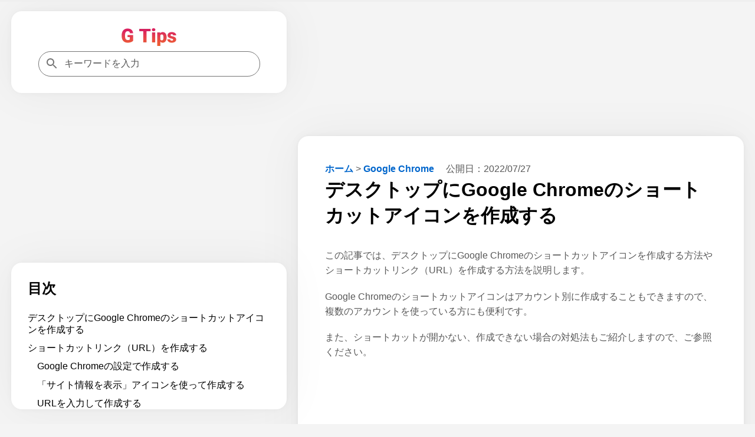

--- FILE ---
content_type: text/html; charset=UTF-8
request_url: https://g-tips.jp/google-chrome/google-chrome-shortcut-icon/
body_size: 17369
content:
<!DOCTYPE html>
<html lang="ja">
<head prefix="og: https://ogp.me/ns#">
<meta charset="utf-8">
<meta name="viewport" content="width=device-width,minimum-scale=1,initial-scale=1">
<meta name="robots" content="index, follow, max-snippet:-1, max-video-preview:-1, max-image-preview:large">
<title>デスクトップにGoogle Chromeのショートカットアイコンを作成する｜G Tips</title>
<meta name="description" content="デスクトップにGoogle Chromeのショートカットアイコンを作成する方法やショートカットリンク（URL）を作成する方法を説明します。また、ショートカットが開かない、作成できない場合の対処法もご紹介しますので、ご参照ください。">
<meta name="author" content="株式会社MixFruits">
<meta name="format-detection" content="email=no,telephone=no,address=no">
<meta property="og:type" content="article">
<meta property="og:url" content="https://g-tips.jp/google-chrome/google-chrome-shortcut-icon/">
<meta property="og:site_name" content="G Tips">
<meta property="og:title" content="デスクトップにGoogle Chromeのショートカットアイコンを作成する">
<meta property="og:description" content="デスクトップにGoogle Chromeのショートカットアイコンを作成する方法やショートカットリンク（URL）を作成する方法を説明します。また、ショートカットが開かない、作成できない場合の対処法もご紹介しますので、ご参照ください。">
<meta property="og:image" content="https://g-tips.jp/wp-content/uploads/google-chrome-shortcut-icon.png">
<meta property="og:image:width" content="1200">
<meta property="og:image:height" content="628">
<meta property="og:locale" content="ja_JP">
<meta property="article:published_time" content="2022-07-27T11:49:14+09:00">
<meta property="article:modified_time" content="2022-07-27T11:49:14+09:00">
<meta property="article:section" content="Google Chrome">
<meta name="twitter:card" content="summary_large_image">
<meta name="twitter:site" content="@G_Tips_jp">
<meta name="twitter:creator" content="@G_Tips_jp">
<meta name="twitter:url" content="https://g-tips.jp/google-chrome/google-chrome-shortcut-icon/">
<meta name="twitter:title" content="デスクトップにGoogle Chromeのショートカットアイコンを作成する">
<meta name="MobileOptimized" content="width">
<meta name="HandheldFriendly" content="True">
<meta name="apple-mobile-web-app-title" content="G Tips">
<link rel="canonical" href="https://g-tips.jp/google-chrome/google-chrome-shortcut-icon/">
<link rel="icon" href="/favicon.ico" sizes="32x32">
<link rel="icon" href="/icon.svg" type="image/svg+xml">
<link rel="apple-touch-icon" href="/apple-touch-icon.png">
<link rel="manifest" href="/manifest.webmanifest">
<link rel="alternate" type="application/rss+xml" title="G Tips RSS Feed" href="https://g-tips.jp/feed/">
<style>
*,::after,::before{margin:0;padding:0;box-sizing:border-box}:where([hidden]:not([hidden=until-found])){display:none!important}:where(html){-webkit-text-size-adjust:none}@supports not (min-block-size:100dvb){:where(html){block-size:100%}}:where(body){block-size:100%;block-size:100dvb;line-height:1.5;font-family:system-ui,sans-serif;-webkit-font-smoothing:antialiased}:where(input,button,textarea,select){font:inherit;color:inherit}:where(textarea){resize:vertical;resize:block}:where(button,label,select,summary,[role=button],[role=option]){cursor:pointer}:where(:disabled){cursor:not-allowed}:where(label:has(>input:disabled),label:has(+input:disabled)){cursor:not-allowed}:where(button){border-style:solid}:where(a){text-underline-offset:.2ex}:where(ul,ol){list-style:none}:where(img,svg,video,canvas,audio,iframe,embed,object){display:block}:where(img,picture,svg){max-inline-size:100%;block-size:auto}:where(p,h1,h2,h3,h4,h5,h6){overflow-wrap:break-word}:where(h1,h2,h3){line-height:calc(1em + .5rem)}:where(hr){border:none;border-block-start:1px solid;color:inherit;block-size:0;overflow:visible}:where(:focus-visible){outline:2px solid var(--focus-color,Highlight);outline-offset:2px}:where(.visually-hidden:not(:focus,:active,:focus-within,.not-visually-hidden)){clip-path:inset(50%)!important;height:1px!important;width:1px!important;overflow:hidden!important;position:absolute!important;white-space:nowrap!important;border:0!important}:root{--site-color:#000;--color-white:#fff;--color-blue:#06c;--color-gray:#585858;--color-light-gray:#f5f5f5;--color-black:#000;--color-violet:#b06ab3;--color-yellow:#ff9;--color-amazon:#ff9900;--color-rakuten:#bf0000;--color-yahoo:#ff0027;--main-bg-color:#f4f4f4;--main-padding:6%;--side-padding:6%;--common-margin:1.5vw;--common-radius:18px;--common-shadow:0 0px 5.3px 0 rgba(0,0,0,.03),0 0px 17.8px 0 rgba(0,0,0,.04),0 0 80px 0 rgba(0,0,0,.05);--btn-color:radial-gradient(#008dff,#0069d9);--scrollbar-color:#bbb;--scrollbar-hover-color:#bbb;--scrollbar-track-color:#f1f1f1}article,aside,details,figcaption,figure,footer,header,hgroup,main,menu,nav,section{display:block}blockquote,q{quotes:none}blockquote:after,blockquote:before,q:after,q:before{content:'';content:none}a{color:var(--color-blue);text-decoration:none;font-weight:700}a:hover{text-decoration:underline}img{height:auto}mark{background-color:var(--color-yellow)}del{text-decoration:line-through}abbr[title],dfn[title]{border-bottom:1px dotted;cursor:help}ins{background:0 0}table{border-collapse:separate;border-spacing:0;font-size:94%;empty-cells:show;line-height:1.5;margin:0 0 20px;width:100%;word-break:break-word;background:linear-gradient(to right,#e6e6e6,#f0f0f0,#e6e6e6)}tbody tr:nth-child(odd){background:#fff}td,th{margin:0;overflow:visible;vertical-align:middle;text-align:left}th{padding:.5rem;border-bottom:1px solid #585858}td{padding:.5rem;color:var(--color-gray)}td:first-child,th:first-child{border-left-width:0}.privacy-policy th{width:38%}input,select{vertical-align:middle}::placeholder{color:var(--color-gray)}body{background:var(--main-bg-color);font-family:"游ゴシック体","Yu Gothic",YuGothic,"Hiragino Kaku Gothic ProN","Hiragino Sans",Meiryo,sans-serif;font-size:clamp(.875rem,.7188rem + .5vw,1rem);font-weight:500}h1{font-size:clamp(1.75rem,1.4375rem + 1vw,2rem)}h2{font-size:clamp(1.640625rem,1.3477rem + .9375vw,1.875rem)}h3{font-size:clamp(1.3125rem,1.0781rem + .75vw,1.5rem)}h4{font-size:clamp(1.09375rem,.8984rem + .625vw,1.25rem)}cite,dfn,em,i{font-style:normal}em{font-weight:700}b{color:var(--color-black)}p{color:var(--color-gray);margin-bottom:1.2em;line-height:1.6}footer p{margin-bottom:0}li{margin-bottom:.7em;line-height:1.3;color:var(--color-gray)}dl{color:var(--color-gray)}figure{padding-top:.5em;margin-bottom:1em}figure img{max-height:400px;max-width:100%;width:auto;box-shadow:var(--common-shadow)}.container{margin:var(--common-margin) auto 0;padding-bottom:230px}.aside,.aside-ad{display:none}.tile{border-radius:var(--common-radius);background:var(--color-white);padding:var(--side-padding);margin-bottom:var(--common-margin);box-shadow:var(--common-shadow)}footer.tile{margin-bottom:0}#table-of-contents{display:none}#table-of-contents::-webkit-scrollbar,.related-articles::-webkit-scrollbar{width:6px;height:6px}#table-of-contents::-webkit-scrollbar-thumb,.related-articles::-webkit-scrollbar-thumb{background-color:var(--scrollbar-color);border-radius:6px}#table-of-contents::-webkit-scrollbar-thumb:hover,.related-articles::-webkit-scrollbar-thumb:hover{background-color:var(--scrollbar-hover-color)}#table-of-contents::-webkit-scrollbar-track,.related-articles::-webkit-scrollbar-track{background-color:var(--scrollbar-track-color);border-radius:6px}.related-articles h3{margin-top:0}.logo{color:var(--site-color);font-size:clamp(1.75rem,1.4375rem + 1vw,2rem);line-height:calc(1em + .5rem)}.logo:hover{opacity:.7;text-decoration:none}.logo img{max-width:180px;margin:0 auto}.header-container{display:flex;justify-content:space-between;align-items:center;gap:var(--main-padding)}.flex{display:flex;flex-wrap:wrap;justify-content:space-between}.flex section{width:calc(100% / 3 - .663%);margin-bottom:1.5em}.flex img{position:absolute;top:0;left:0;width:100%;height:100%}.flex section a:hover h3{text-decoration:underline}.flex section a:hover img{opacity:.7}.flex section h3{margin:8px 4px;word-break:break-all;padding-top:8px;padding-bottom:0;border-bottom:none;font-size:16px}.cardtype__link{color:var(--color-black)}.cardtype__link:hover{text-decoration:none}.cardtype__img{position:relative;padding-bottom:52.63%;height:0;overflow:hidden;margin-bottom:0}#categories{padding:40px 40px calc(40px - 1.5em)}article h2,h3,h4{margin:2em 0 1em 0}article h2:first-child,article h3:first-child,article h4:first-child,aside h2:first-child,aside h3:first-child,aside h4:first-child{margin-top:0}article h3{padding-bottom:.3em;border-bottom:1px solid var(--color-black);border-image:linear-gradient(to right,#ccc,#000,#ccc) 1}article h4{border-left:2px solid var(--color-black);border-image:linear-gradient(to bottom,#ccc,#000,#ccc) 1;padding-left:1em}article figure+h2,article figure+h3,article figure+h4,table+h2,table+h3,table+h4{margin-top:2em}.single article{border-radius:var(--common-radius);background:var(--color-white);padding:var(--main-padding);margin-bottom:var(--common-margin);box-shadow:var(--common-shadow)}.single article img[height="1"]{height:1px;border:none}.single article ul{list-style:disc;padding-left:1em;margin:0 0 1.2em 1em}.single article ol{list-style:decimal;padding-left:2em;margin:0 0 1.2em 1em}#table-of-contents ol,.single article #download-center ul,.single article .breadcrumb ul,.single article .dates ul{list-style:none;padding-left:0;margin-bottom:0}.single article .breadcrumb ul,.single article .dates ul{margin:0}.single article ol.relation-list,.single article ul.summary-list{list-style:none;padding-left:0;margin:0}.single h1{margin-bottom:1em}.relation-list li a{display:flex;align-items:flex-start;text-decoration:none}.related-link::before{content:'未読';color:var(--color-gray);margin-right:10px;white-space:nowrap;font-weight:500;text-decoration:none}.related-link.read::before{content:'既読'}.related-link>span{flex:1;min-width:0}.related-link:hover>span{text-decoration:underline}.breadcrumb{display:inline-block;margin-right:1rem}.breadcrumb li{display:inline-block;margin-bottom:.3em}.dates{display:inline-block}.dates ul li{display:inline-block;margin-right:1rem;margin-bottom:.3em}.dates ul li:last-child{margin-right:0}.movie{position:relative;padding-bottom:56.25%;height:0;overflow:hidden}.movie iframe{position:absolute;top:0;left:0;width:100%;height:100%}pre{background:var(--color-light-gray);line-height:1.4;margin-bottom:1em;max-width:100%;overflow:auto;padding:1rem}code{font-family:-apple-system,BlinkMacSystemFont,"Helvetica Neue",YuGothic,'Yu Gothic',Verdana,Meiryo,sans-serif}.productWrap{background:var(--color-white);padding:var(--side-padding);margin-bottom:var(--common-margin);box-shadow:var(--common-shadow)}.tile .productWrap:last-child{margin-bottom:0}.productWrap+h2,.productWrap+h3,.productWrap+h4{margin-top:2.5em}.product{display:flex}.product p{color:var(--color-black)}.product p:last-child{margin-bottom:0}.productImg{text-align:center;min-width:175px}.productImg a:hover{opacity:.8}.productText{margin-left:1rem;line-height:1.3;width:100%}.product img{max-width:175px;width:auto}.productBtn{font-size:88%;margin-bottom:1em}.product .productBtn:last-child{margin-bottom:0}.amazonBtn a{display:block;padding:.5rem 0;color:var(--color-amazon)}.product-amazon{border-radius:var(--common-radius);text-align:center;width:100%;margin-bottom:.5rem;border:1px solid var(--color-amazon);background:var(--color-white)}.product-amazon:hover{color:var(--color-white);background:var(--color-amazon);text-decoration:none}.rakutenBtn a{display:block;padding:.5rem 0;color:var(--color-rakuten)}.product-rakuten{border-radius:var(--common-radius);text-align:center;width:100%;margin-bottom:.5rem;border:1px solid var(--color-rakuten);background:var(--color-white)}.product-rakuten:hover{color:var(--color-white);background:var(--color-rakuten);text-decoration:none}.yahooBtn a{display:block;padding:.5rem 0;color:var(--color-yahoo)}.product-yahoo{border-radius:var(--common-radius);text-align:center;width:100%;margin-bottom:.5rem;border:1px solid var(--color-yahoo);background:var(--color-white)}.product-yahoo:hover{color:var(--color-white);background:var(--color-yahoo);text-decoration:none}.big-sale{display:flex;justify-content:space-evenly;flex-wrap:wrap;list-style:none!important;padding:0;margin-top:-20px;margin-bottom:0}.big-head{font-size:1.25rem;margin-bottom:1rem;margin-top:2rem;padding-bottom:0;font-weight:700}.big-sale li{padding:0;margin-top:1rem}.big-sale a:hover{opacity:.7}.big-sale img{vertical-align:bottom;max-width:100%}.big-sale-wrap .big-sale{justify-content:space-evenly;margin-top:0}.big-sale-wrap .big-sale li{margin-top:0;margin-bottom:0}.microcopy{padding:0 0 .3rem;display:block;line-height:1.4;text-align:center;font-size:13px;color:var(--color-gray)}a[target="_blank"]::after{vertical-align:sub;margin-left:6px;content:url([data-uri])}.big-sale a[target="_blank"]::after,.productBtn a[target="_blank"]::after{content:none}.cate-name{font-size:1.5em;margin-bottom:0}.searchform{width:100%;max-width:376px;position:relative}.searchform input[type=search]{-webkit-appearance:none;-moz-appearance:none;appearance:none;border-radius:0;padding:.7rem .7rem .7rem 2.7rem;font-size:1rem;box-sizing:border-box;border:1px solid #757575;border-radius:24px;background:var(--color-white);color:var(--color-gray);width:100%}.searchform::after{content:url('data:image/svg+xml;charset=utf8,%3Csvg%20xmlns%3D%22http%3A%2F%2Fwww.w3.org%2F2000%2Fsvg%22%20height%3D%2224px%22%20viewBox%3D%220%200%2024%2024%22%20width%3D%2224px%22%20fill%3D%22%23757575%22%3E%3Cpath%20d%3D%22M0%200h24v24H0z%22%20fill%3D%22none%22%2F%3E%3Cpath%20d%3D%22M15.5%2014h-.79l-.28-.27C15.41%2012.59%2016%2011.11%2016%209.5%2016%205.91%2013.09%203%209.5%203S3%205.91%203%209.5%205.91%2016%209.5%2016c1.61%200%203.09-.59%204.23-1.57l.27.28v.79l5%204.99L20.49%2019l-4.99-5zm-6%200C7.01%2014%205%2011.99%205%209.5S7.01%205%209.5%205%2014%207.01%2014%209.5%2011.99%2014%209.5%2014z%22%2F%3E%3C%2Fsvg%3E');width:20px;height:20px;position:absolute;top:50%;left:.7rem;margin-top:-12px}.searchform input[type=search]:focus{outline:0}.pager ul{text-align:center;margin:0 0 1.5em;padding:0}.pager ul li{margin:1em .5em;display:inline-block}.pager ul li a{padding:.5em;border:1px solid var(--color-blue)}.pager ul li a:hover{text-decoration:none;background:var(--color-blue);color:var(--color-white)}.search-list{margin-top:1.6em}.search-item{margin-bottom:2em}.search-list .search-item:last-child{margin-bottom:1.6em}.search-item-url{color:var(--color-gray);font-size:14px;font-family:Arial,arial,sans-serif;line-height:20px;font-weight:400;display:flex;align-items:center}.search-item-url:hover{text-decoration:none}.search-item-title{font-size:20px;color:var(--color-blue);line-height:26px;padding-bottom:3px;padding-top:5px;display:block;font-weight:400;font-family:arial,sans-serif}.search-item-icon{background-color:#f1f3f4;border-radius:14px;height:28px;margin-right:12px;width:28px;display:flex;align-items:center;justify-content:center}.search-item-desc{max-width:600px}.search-highlight{font-weight:700}.search-item-desc .search-highlight{color:var(--color-black)}.search-num{color:var(--color-gray)}.search .pager{margin-top:2rem}.search .pager ul{margin:0}.search .pager ul li{margin:1em .5em 0}.new li{display:flex}.new li time{margin-right:1rem}.ranking{list-style:decimal;padding-left:2em}.ranking li{padding-left:1rem}.ranking-view{margin-right:1.5rem;min-width:4.5em}.ranking-date{font-size:1rem;color:var(--color-gray);margin-left:1rem}.ad{min-height:280px;text-align:center;margin-bottom:var(--common-margin)}.ad.sale-ad{min-height:250px;display:flex;justify-content:center}.sale-ad a:hover{opacity:.7}.logo-bottom-ad{min-height:100px}.content-ad{margin:24px 0}.sticky-ad{position:fixed;z-index:102;width:100%;height:50px;bottom:0;left:0;text-align:center;vertical-align:bottom}.sticky-bottom{display:inline-block;width:100%;height:50px}#afscontainer1,#afscontainer2,#relatedsearches1{margin:1.5rem auto 0;max-width:728px}#afscontainer1{margin:.5rem auto 0}#afscontainer2{margin:0 auto}.search .google-auto-placed{margin-bottom:2em}.page article .google-auto-placed,.single article .google-auto-placed{margin-top:1.5em;margin-bottom:1.5em}.single article p+.google-auto-placed{margin-top:0}.single article .nest-h2+.google-auto-placed,.single article .nest-h3+.google-auto-placed,.single article .nest-h4+.google-auto-placed{margin-top:1.5em}.page article p:last-child{margin-bottom:0}#sas_26300,#sas_26711,.head-ad,.left-ad,.right-ad{display:none}.ats-trvd-wrapper{max-width:320px;min-height:180px}.archive .ats-trvd-wrapper,.home .ats-trvd-wrapper,.page .ats-trvd-wrapper,.search .ats-trvd-wrapper,.single .ats-trvd-wrapper{margin-top:0!important;margin-bottom:0!important}.video-player{min-height:212px}#ats-third-party-wrapper{margin-top:0!important;margin-bottom:0!important}.txt-center{text-align:center}.txt-left{text-align:left}.txt-right{text-align:right}.minwidth10{min-width:10rem}.close{display:none}.fontweight{font-weight:700}.txtmt10{display:inline-block;margin-top:10px}.mt30{margin-top:30px}.mt2rem{margin-top:2rem}.mb2rem{margin-bottom:2rem}.mb0{margin-bottom:0}.button{display:block;width:100%;padding:8px 15px;background:var(--btn-color);color:#fff;border-radius:var(--common-radius);box-shadow:var(--common-shadow);text-align:center;text-decoration:none}.button:hover{text-decoration:none;opacity:.9}#comment-wrap{padding:var(--main-padding)}#comment{width:100%;padding:1rem;box-sizing:border-box;border:1px solid #757575;border-radius:var(--common-radius);resize:none;overflow:hidden;height:auto;min-height:100px;color:var(--color-gray);background:var(--color-white)}#comment:focus{outline:0}#author{width:100%;padding:1rem;box-sizing:border-box;border:1px solid #757575;border-radius:var(--common-radius);resize:none;overflow:hidden;height:auto;color:var(--color-gray);background:var(--color-white)}#author:focus{outline:0}.form-submit #submit{color:var(--color-white);padding:8px 15px;display:block;background:var(--btn-color);border-radius:var(--common-radius);box-shadow:var(--common-shadow);text-align:center;border:none;width:100%;margin-top:1.5rem;font-weight:700;cursor:pointer}.form-submit #submit:hover{opacity:.9}.comment-caution{color:var(--color-gray)}.comment li{margin:.7rem 0}.comment li:first-child{margin-top:0}.comment li:last-child{margin-bottom:0}.category .comment a,.home .comment a{display:block;background:var(--color-white);padding:var(--main-padding);margin-bottom:var(--common-margin);box-shadow:var(--common-shadow)}.category .comment:last-child a,.home .comment:last-child a{margin-bottom:0}.category .comment a:hover,.home .comment a:hover{text-decoration:none}.category .comment a:hover .comment-view,.home .comment a:hover .comment-view{text-decoration:underline}.comment-header{display:flex;flex-wrap:wrap;align-items:baseline}.category .comment-author,.home .comment-author{text-decoration:none;letter-spacing:.7px;margin-right:10px}.comment-date{font-size:11px;color:var(--color-gray)}.comment-view{color:var(--color-blue);padding-bottom:.4em;margin-bottom:0}.comment-text p{margin-bottom:0;font-weight:500}#commets-list{list-style:none;margin-top:1.5em}.comment-author{font-weight:700;color:var(--color-black)}.comment-author a{color:var(--color-black)}.comment-author .says{display:none}#commets-list li{background:var(--color-white);padding:var(--main-padding);margin-bottom:var(--common-margin);box-shadow:var(--common-shadow)}#commets-list li ul.children li{box-shadow:none;margin-top:0;padding-bottom:0}#commets-list .children li:last-child,#commets-list li:last-child{margin-bottom:0}.comment-meta{margin:.4em 0;font-size:13px}.comment-meta a{color:var(--color-gray)}#cancel-comment-reply-link{margin-bottom:1.5rem;display:inline-block}#table-of-contents a{color:var(--color-black);font-weight:500}#table-of-contents ol ol{margin-left:1em;margin-bottom:.7em}#table-of-contents a+ol{margin-top:.7em}#table-of-contents h2{font-size:clamp(1.3125rem,1.0781rem + .75vw,1.5rem);margin-bottom:1em}.main-content #table-of-contents{display:block;border-radius:0}#ai{padding:var(--main-padding)}.ai p{margin-bottom:1rem;line-height:1.9}#ai-wrapper{margin:1.5rem auto 0;display:none}#ai-message{width:100%;padding:1rem;box-sizing:border-box;border:1px solid #757575;border-radius:var(--common-radius);resize:none;overflow:hidden;height:auto;min-height:100px;color:var(--color-gray)}#ai-message:focus{outline:0}.ai-message-bot{width:100%;margin:1rem 0;padding:1.5rem 0}.ai-message-text{line-height:1.9}.ai-message-text img{display:inline-block;vertical-align:middle;margin-right:.5rem}.ai-message-author{font-weight:600;letter-spacing:.1rem;margin-bottom:.5rem}#ai-reward,#ai-submit{color:var(--color-white);padding:8px 15px;display:block;background:var(--btn-color);border-radius:var(--common-radius);box-shadow:var(--common-shadow);text-align:center;border:none;width:100%;font-weight:700}#ai-reward{margin-top:1.5rem}#ai-reward:focus,#ai-submit:focus{outline:0}#ai-reward:hover,#ai-submit:hover{opacity:.9}.ai-assistant #ai-wrapper{margin:0 auto}.ai-bookmark{background:var(--color-white);padding:var(--main-padding);box-shadow:var(--common-shadow)}p.ai-bookmark{color:var(--color-gray)}p.ai-bookmark:last-child{margin:1.5rem 0 0}.question-again{margin-bottom:0}.question-again a{padding:8px 15px;text-decoration:none;color:#fff;border-radius:var(--common-radius);box-shadow:var(--common-shadow);background:var(--btn-color);width:100%;display:block;text-align:center}.question-again a:hover{opacity:.9;text-decoration:none}.question-example{display:flex}.question-example dt{margin-right:1rem;white-space:nowrap}.question-example+.question-example{margin-top:.4em}.ai-assistant .question-example:last-of-type{margin-bottom:1.5em}.balloon{display:flex}.balloon-text{position:relative;width:100%;border-radius:var(--common-radius);flex-basis:100%;margin:4px 24px 4px 0}.ai-message .balloon-text{padding:30px;border:1px solid #757575}.balloon-right{flex-direction:row-reverse}.balloon-right .balloon-text{margin:4px 0 4px 24px}.balloon-left .balloon-text:before{content:"";position:absolute;top:35px;right:-23px;margin-top:-12px;border:12px solid transparent;border-left:12px solid var(--color-white);z-index:2}.balloon-left .balloon-text:after{content:"";position:absolute;top:35px;right:-24px;margin-top:-12px;border:12px solid transparent;border-left:12px solid #757575;z-index:1}.ai-message-bot .balloon-text{border:2px solid var(--color-violet);background:var(--color-white);color:var(--color-gray)}.ai-message-bot .balloon-text:before{content:"";position:absolute;top:35px;left:-23px;margin-top:-12px;border:12px solid transparent;border-right:12px solid var(--color-white);z-index:2}.ai-message-bot .balloon-text:after{content:"";position:absolute;top:35px;left:-26px;margin-top:-12px;border:12px solid transparent;border-right:12px solid var(--color-violet);z-index:1}.ai-attention{margin:.5rem 0 0 94px}progress{width:100%;position:fixed;top:0;left:0;z-index:9999;height:3px;-webkit-appearance:none;-moz-appearance:none;appearance:none}progress::-webkit-progress-bar{background-color:#efefef}progress::-webkit-progress-value{background:linear-gradient(to right,#fff,#86868b)}progress::-moz-progress-bar{background:linear-gradient(to right,#fff,#86868b)}.productWrap>p{margin-bottom:.5em}.single-step{box-shadow:var(--common-shadow);padding:0 0 calc(var(--main-padding) - 1.2em);margin-bottom:5%;margin-top:calc(30px + 5%)}.single-step .wp-block-image{padding-top:0;background-image:url(/wp-content/themes/gtips/img/background-pattern.webp)}.single-step .wp-block-image img{box-shadow:none}.single-step p{margin:0 var(--main-padding) 1.2em}.single article .single-step ul{margin:0 var(--main-padding) 1.2em}.single-step table{margin:0 var(--main-padding) 1.2em;width:calc(100% - var(--main-padding)* 2)}.single-step .wp-block-code{margin:0 var(--main-padding) 1.2em}.wp-block-my-blocks-steps-container{counter-reset:stepCounter}.wp-block-my-blocks-single-step.single-step{position:relative;counter-increment:stepCounter}.wp-block-my-blocks-single-step.single-step:before{content:"STEP " counter(stepCounter);display:block;top:-30px;left:0;color:var(--color-white);font-weight:700;position:absolute;z-index:101;background:#9ac970;width:80px;height:30px;text-align:center;line-height:30px}.spNone{display:none}#ai-wrapper.rewarded{display:block}@media screen and (max-width:660px){.product,.productBtn{display:block}.amazon-review,.productText{margin-left:0}.productImg{margin-bottom:20px}.product img{display:inline-block}}@media (max-width:714px){.big-sale-wrap .big-sale{flex-direction:column;align-items:center}.big-sale-wrap .big-sale li{margin-bottom:24px}.big-sale-wrap .big-sale li:last-child{margin-bottom:0}}@media screen and (max-width:871px){#categories{padding:40px 5% 32px}.flex section{width:100%;margin-bottom:8px;position:relative}.cardtype__link{display:flex;align-items:center}.cardtype__img{width:47%;padding-bottom:24.55%}.cardtype__info{width:53%}.cardtype__info time,.ranking section .cardtype__info:before{margin:0 8px}.flex section h3{font-size:clamp(12px,calc(100vw / 30),16px);margin:0;padding-left:8px;padding-top:0}.flex section h3.txt-center{text-align:left}.microcopy{font-size:11px}}@media screen and (min-width:942px){.pcNone{display:none}.spNone{display:block}.container{display:grid;gap:var(--common-margin);grid-template-columns:1fr 1.618fr;padding:0 var(--common-margin)}#table-of-contents{display:block;max-height:calc(100vh - 250px - 144.57px - var(--common-margin) * 4);overflow:auto;margin-top:calc(250px + var(--common-margin)*2)}.main-content #table-of-contents{display:none}.header{position:sticky;top:var(--common-margin);right:0;align-self:start;grid-row:1/3;grid-column:1/2}.header-container{flex-direction:column;gap:1.2em}.main-content{grid-row:1/2;grid-column:2/3}footer{grid-row:2/3;grid-column:2/3}.archive footer,.home footer{margin-top:-1.5vw}#comment-wrap{margin-bottom:0}.sticky-ad{position:sticky;height:90px;grid-row:3/4;grid-column:2/3}.sticky-bottom{height:90px}.ats-insert-video-wrapper{max-width:320px!important;min-height:180px!important}#sas_26300,#sas_26711{display:block;width:300px;height:250px;margin:auto}.left-ad{display:block;width:100%;min-height:250px;text-align:center;position:sticky;top:calc(148.24px + var(--common-margin)* 2);right:0;align-self:start;grid-row:1/3;grid-column:1/2}.head-ad{display:block;width:100%;height:280px;margin:0 auto}.ai-assistant+.ad,.page .primary-article+.ad,.search .primary-article+.ad{margin-bottom:0}}@media screen and (min-width:1340px){.container{grid-template-columns:minmax(0,1fr) minmax(0,1.618fr) minmax(0,1fr)}.aside,.aside-ad,.sidebar-related{display:block}.related-inner{display:none}.aside,.aside-ad{position:sticky;top:var(--common-margin);right:0;align-self:start;grid-row:1/3;grid-column:3/4}.single .aside{top:calc(250px + var(--common-margin) * 2);grid-row:1/2;grid-column:3/4}.single .aside-ad{grid-row:1/2;grid-column:3/4}.right-ad{display:block;width:300px;height:600px;margin:0 auto}.related-ad{display:block;width:100%;height:280px;margin:0 auto}.related-articles{max-height:calc(100vh - 250px - 180px - var(--common-margin) * 3);overflow:auto}}@media screen and (min-width:1872px){.container{max-width:1872px;padding:0}}</style>
<script type="application/ld+json">
[{"@context":"https://schema.org","@type":"BreadcrumbList","itemListElement":[{"@type":"ListItem","position":1,"item":{"@id":"https://g-tips.jp","name":"ホーム"}},{"@type":"ListItem","position":2,"item":{"@id":"https://g-tips.jp/google-chrome/","name":"Google Chrome"}},{"@type":"ListItem","position": 3,"item":{"@id":"https://g-tips.jp/google-chrome/google-chrome-shortcut-icon/","name":"デスクトップにGoogle Chromeのショートカットアイコンを作成する"}}]},{"@context":"https://schema.org","@type":"NewsArticle","mainEntityOfPage":{"@type":"WebPage","@id":"https://g-tips.jp/google-chrome/google-chrome-shortcut-icon/"},"headline":"デスクトップにGoogle Chromeのショートカットアイコンを作成する","image":{"@type":"ImageObject","url":"https://g-tips.jp/wp-content/uploads/google-chrome-shortcut-icon.png","width":1200,"height":628},"datePublished":"2022-07-27T11:49:14+09:00","dateModified":"2022-07-27T11:49:14+09:00","author":{"@type":"Organization","name":"株式会社MixFruits","url":["https://www.facebook.com/gtipsjp","https://twitter.com/G_Tips_jp"]},"description":"デスクトップにGoogle Chromeのショートカットアイコンを作成する方法やショートカットリンク（URL）を作成する方法を説明します。また、ショートカットが開かない、作成できない場合の対処法もご紹介しますので、ご参照ください。"}]
</script>
<script type="application/javascript" src="//anymind360.com/js/9354/ats.js"></script>
<script async src="https://pagead2.googlesyndication.com/pagead/js/adsbygoogle.js?client=ca-pub-2156883363646737" crossorigin="anonymous"></script>
<script>(function(w,d,s,l,i){w[l]=w[l]||[];w[l].push({'gtm.start':
new Date().getTime(),event:'gtm.js'});var f=d.getElementsByTagName(s)[0],
j=d.createElement(s),dl=l!='dataLayer'?'&l='+l:'';j.async=true;j.src=
'https://www.googletagmanager.com/gtm.js?id='+i+dl;f.parentNode.insertBefore(j,f);
})(window,document,'script','dataLayer','GTM-KSK2DQ7');</script>
</head>
<body class="wp-singular post-template-default single single-post postid-27168 single-format-standard wp-theme-gtips">
<noscript><iframe src="https://www.googletagmanager.com/ns.html?id=GTM-KSK2DQ7"
height="0" width="0" style="display:none;visibility:hidden"></iframe></noscript>
<progress id="progressbar" value="0" max="100"></progress>
<div class="container">
<header class="header">
	<div class="header-container tile">
		<a class="logo" href="https://g-tips.jp"><img fetchpriority="high" decoding="async" src="/img/gtipsLogo.webp" width="95" height="30" alt="G Tips"></a>
		<form method="get" class="searchform" action="https://g-tips.jp" target="_top">
	<input type="search" name="s" title="キーワードを入力" placeholder="キーワードを入力" aria-label="キーワードを入力">
	</form>
	</div>
				<nav id="table-of-contents" class="tile"><h2>目次</h2><ol><li><a href="#section1">デスクトップにGoogle Chromeのショートカットアイコンを作成する</a></li><li><a href="#section2">ショートカットリンク（URL）を作成する</a><ol><li><a href="#section3">Google Chromeの設定で作成する</a></li><li><a href="#section4">「サイト情報を表示」アイコンを使って作成する</a></li><li><a href="#section5">URLを入力して作成する</a></li></ol></li><li><a href="#section6">アカウント別のショートカットアイコンを作成する</a></li><li><a href="#section7">ショートカットを削除する方法</a></li><li><a href="#section8">ショートカットが開かない場合</a><ol><li><a href="#section9">再度ショートカットを作成する</a></li><li><a href="#section10">PCを再起動する</a></li><li><a href="#section11">起動しているブラウザを終了させる</a></li><li><a href="#section12">Windowsをアップデートする</a></li></ol></li><li><a href="#section13">ショートカットが作成できない場合</a></li></ol></nav>	</header>
<div class="sticky-ad">
    <ins class="adsbygoogle sticky-bottom"
        data-ad-client="ca-pub-2156883363646737"
        data-ad-slot="2010700915"></ins>
    <script>
        (adsbygoogle = window.adsbygoogle || []).push({});
    </script>
</div>
<main class="main-content">
	<div class="video-player"></div>	<article class="primary-article">
		<nav class="breadcrumb">
			<ul>
				<li><a href="https://g-tips.jp">ホーム</a></li>
				<li>&gt;</li>
				<li><a href="https://g-tips.jp/google-chrome/">Google Chrome</a></li>
			</ul>
		</nav>
		<div class="dates">
			<ul>
				<li>公開日：<time class="published" datetime="2022-07-27T11:49:14+09:00">2022/07/27</time></li>
							</ul>
		</div>
				<h1>デスクトップにGoogle Chromeのショートカットアイコンを作成する</h1>
				<p>この記事では、デスクトップにGoogle Chromeのショートカットアイコンを作成する方法やショートカットリンク（URL）を作成する方法を説明します。</p>
<p>Google Chromeのショートカットアイコンはアカウント別に作成することもできますので、複数のアカウントを使っている方にも便利です。</p>
<p>また、ショートカットが開かない、作成できない場合の対処法もご紹介しますので、ご参照ください。</p>
<div class="ad">
            <ins class="adsbygoogle"
                style="display:block"
                data-ad-client="ca-pub-2156883363646737"
                data-ad-slot="9207630314"
                data-ad-format="auto"
                data-full-width-responsive="true"></ins>
            <script>
                (adsbygoogle = window.adsbygoogle || []).push({});
            </script>
            </div><nav id="table-of-contents" class="tile"><h2>目次</h2><ol><li><a href="#section1">デスクトップにGoogle Chromeのショートカットアイコンを作成する</a></li><li><a href="#section2">ショートカットリンク（URL）を作成する</a><ol><li><a href="#section3">Google Chromeの設定で作成する</a></li><li><a href="#section4">「サイト情報を表示」アイコンを使って作成する</a></li><li><a href="#section5">URLを入力して作成する</a></li></ol></li><li><a href="#section6">アカウント別のショートカットアイコンを作成する</a></li><li><a href="#section7">ショートカットを削除する方法</a></li><li><a href="#section8">ショートカットが開かない場合</a><ol><li><a href="#section9">再度ショートカットを作成する</a></li><li><a href="#section10">PCを再起動する</a></li><li><a href="#section11">起動しているブラウザを終了させる</a></li><li><a href="#section12">Windowsをアップデートする</a></li></ol></li><li><a href="#section13">ショートカットが作成できない場合</a></li></ol></nav><h2 id="section1">デスクトップにGoogle Chromeのショートカットアイコンを作成する</h2><p>Windowsのデスクトップに、Google Chromeのショートカットアイコンを作成する方法をご紹介します。</p><div class="wp-block-my-blocks-steps-container"><div class="wp-block-my-blocks-single-step single-step"><figure><img decoding="async" src="https://g-tips.jp/wp-content/uploads/google-chrome-shortcut-icon1.png" alt="「Google Chrome」をデスクトップ上にドラッグ＆ドロップ" loading="lazy"></figure><p>①「スタート」アイコンをクリックし、②アプリ一覧の「G」に表示されている「Google Chrome」をデスクトップ上にドラッグ＆ドロップします。</p></div><div class="ad">
        <ins class="adsbygoogle"
            style="display:block"
            data-ad-client="ca-pub-2156883363646737"
            data-ad-slot="9207630314"
            data-ad-format="auto"
            data-full-width-responsive="true"></ins>
        <script>
            (adsbygoogle = window.adsbygoogle || []).push({});
        </script>
        </div><div class="wp-block-my-blocks-single-step single-step"><figure><img decoding="async" src="https://g-tips.jp/wp-content/uploads/google-chrome-shortcut-icon2.png" alt="ショートカットの完成" loading="lazy"></figure><p>デスクトップにGoogle Chromeのショートカットアイコンが表示されます。</p></div></div>
<div class="ad">
        <ins class="adsbygoogle"
            style="display:block"
            data-ad-client="ca-pub-2156883363646737"
            data-ad-slot="9207630314"
            data-ad-format="auto"
            data-full-width-responsive="true"></ins>
        <script>
            (adsbygoogle = window.adsbygoogle || []).push({});
        </script>
        </div><h2 id="section2">ショートカットリンク（URL）を作成する</h2>
<p>Windowsでデスクトップにショートカットリンク（URL）を作成する方法として、3種類ご紹介します。</p>
<div class="ad">
        <ins class="adsbygoogle"
            style="display:block"
            data-ad-client="ca-pub-2156883363646737"
            data-ad-slot="9207630314"
            data-ad-format="auto"
            data-full-width-responsive="true"></ins>
        <script>
            (adsbygoogle = window.adsbygoogle || []).push({});
        </script>
        </div><h3 id="section3">Google Chromeの設定で作成する</h3>
<figure class="wp-block-image size-full"><img fetchpriority="high" decoding="async" src="https://g-tips.jp/wp-content/uploads/google-chrome-shortcut-icon3.png" alt="ショートカットを作成を選択" width="1366" height="728" class="alignnone size-full wp-image-32980" /></figure>
<p>Google Chromeを開き、ショートカットリンクを作成するサイトを表示します。</p>
<p>①<b>「︙（Google Chromeの設定）」をクリック</b>し、②<b>「その他のツール」</b>、②<b>「ショートカットを作成…」を順に選択</b>します。</p>
<figure class="wp-block-image size-full"><img decoding="async" src="https://g-tips.jp/wp-content/uploads/google-chrome-shortcut-icon4.png" alt="作成ボタンをクリック" width="582" height="247" class="alignnone size-full wp-image-32979" /></figure>
<p>「ショートカットを作成しますか？」ダイアログボックスが表示されますので、①必要であれば<b>「名前」を変更</b>し、②<b>「作成」ボタンをクリック</b>します。</p>
<figure class="wp-block-image size-full"><img decoding="async" src="https://g-tips.jp/wp-content/uploads/google-chrome-shortcut-icon22.png" alt="作成したショートカットリンクの表示" width="1366" height="768" class="alignnone size-full wp-image-33112" /></figure>
<p>デスクトップを確認すると、作成したショートカットリンクが表示されます。</p>
<div class="ad">
        <ins class="adsbygoogle"
            style="display:block"
            data-ad-client="ca-pub-2156883363646737"
            data-ad-slot="9207630314"
            data-ad-format="auto"
            data-full-width-responsive="true"></ins>
        <script>
            (adsbygoogle = window.adsbygoogle || []).push({});
        </script>
        </div><h3 id="section4">「サイト情報を表示」アイコンを使って作成する</h3>
<figure class="wp-block-image size-full"><img loading="lazy" decoding="async" src="https://g-tips.jp/wp-content/uploads/google-chrome-shortcut-icon13.png" alt="元に戻すアイコンをクリック" width="1366" height="728" class="alignnone size-full wp-image-33048" /></figure>
<p>Google Chromeを開き、ショートカットリンクを作成するサイトを表示し、<b>「元に戻す（最小）」アイコンをクリック</b>します。</p>
<figure class="wp-block-image size-full"><img loading="lazy" decoding="async" src="https://g-tips.jp/wp-content/uploads/google-chrome-shortcut-icon7.png" alt="デスクトップ上にドラッグ＆ドロップ" width="1366" height="768" class="alignnone size-full wp-image-33049" /></figure>
<p>アドレスバーにある<b>「サイト情報を表示」アイコンをデスクトップ上にドラッグ＆ドロップ</b>します。</p>
<figure class="wp-block-image size-full"><img loading="lazy" decoding="async" src="https://g-tips.jp/wp-content/uploads/google-chrome-shortcut-icon8.png" alt="作成したショートカットリンクの表示" width="1366" height="768" class="alignnone size-full wp-image-33050" /></figure>
<p>デスクトップに、作成したショートカットリンクが表示されます。</p>
<div class="ad">
        <ins class="adsbygoogle"
            style="display:block"
            data-ad-client="ca-pub-2156883363646737"
            data-ad-slot="9207630314"
            data-ad-format="auto"
            data-full-width-responsive="true"></ins>
        <script>
            (adsbygoogle = window.adsbygoogle || []).push({});
        </script>
        </div><h3 id="section5">URLを入力して作成する</h3>
<figure class="wp-block-image size-full"><img loading="lazy" decoding="async" src="https://g-tips.jp/wp-content/uploads/google-chrome-shortcut-icon9.png" alt="ショートカットを選択" width="1366" height="768" class="alignnone size-full wp-image-33046" /></figure>
<p>ショートカットリンクを作成するURLが必要になりますので、事前に用意しておいてください。今回は例として「関西国際空港（https://www.kansai-airport.or.jp/）」のショートカットリンクを作成します。</p>
<p>①<b>デスクトップ上の空いているスペースで右クリック</b>し、②<b>「新規作成」</b>、③<b>「ショートカット」を順に選択</b>します。</p>
<figure class="wp-block-image size-full"><img loading="lazy" decoding="async" src="https://g-tips.jp/wp-content/uploads/google-chrome-shortcut-icon10.png" alt="次へボタンをクリック" width="612" height="452" class="alignnone size-full wp-image-33045" /></figure>
<p>「どの項目のショートカットを作成しますか？」ダイアログボックスが表示されますので、①<b>「URL」を入力</b>し、②<b>「次へ」ボタンをクリック</b>します。</p>
<figure class="wp-block-image size-full"><img loading="lazy" decoding="async" src="https://g-tips.jp/wp-content/uploads/google-chrome-shortcut-icon11.png" alt="完了ボタンをクリック" width="614" height="454" class="alignnone size-full wp-image-33044" /></figure>
<p>「ショートカットの名前を付けてください」ダイアログボックスが表示されますので、①<b>「名前」を入力</b>し、②<b>「完了」ボタンをクリック</b>します。</p>
<figure class="wp-block-image size-full"><img loading="lazy" decoding="async" src="https://g-tips.jp/wp-content/uploads/google-chrome-shortcut-icon12.png" alt="作成したショートカットリンクの表示" width="1366" height="768" class="alignnone size-full wp-image-33043" /></figure>
<p>デスクトップに、作成したショートカットリンクが表示されます。</p>
<div class="ad">
        <ins class="adsbygoogle"
            style="display:block"
            data-ad-client="ca-pub-2156883363646737"
            data-ad-slot="9207630314"
            data-ad-format="auto"
            data-full-width-responsive="true"></ins>
        <script>
            (adsbygoogle = window.adsbygoogle || []).push({});
        </script>
        </div><h2 id="section6">アカウント別のショートカットアイコンを作成する</h2>
<figure class="wp-block-image size-full"><img loading="lazy" decoding="async" src="https://g-tips.jp/wp-content/uploads/google-chrome-shortcut-icon14.png" alt="設定を選択" width="1366" height="728" class="alignnone size-full wp-image-33064" /></figure>
<p>最初に、現在ログインしているアカウントのショートカットアイコンを作成する手順をご紹介します。</p>
<p>Google Chromeを開き、①<b>「︙（Google Chromeの設定）」をクリック</b>し、②<b>「設定」を選択</b>します。</p>
<figure class="wp-block-image size-full"><img loading="lazy" decoding="async" src="https://g-tips.jp/wp-content/uploads/google-chrome-shortcut-icon15.png" alt="Chrome プロファイルをカスタマイズを選択" width="1366" height="625" class="alignnone size-full wp-image-33063" /></figure>
<p>設定画面が表示されますので、<b>「Chrome プロファイルをカスタマイズ」を選択</b>します。</p>
<figure class="wp-block-image size-full"><img loading="lazy" decoding="async" src="https://g-tips.jp/wp-content/uploads/google-chrome-shortcut-icon16.png" alt="デスクトップにショートカットを作成するをオン" width="1366" height="625" class="alignnone size-full wp-image-33062" /></figure>
<p>「プロフィールをカスタマイズ」画面が表示されますので、下へスクロールし、<b>「デスクトップにショートカットを作成する」をオン</b>にします。</p>
<figure class="wp-block-image size-full"><img loading="lazy" decoding="async" src="https://g-tips.jp/wp-content/uploads/google-chrome-shortcut-icon17.png" alt="作成したショートカットアイコンの表示" width="1366" height="768" class="alignnone size-full wp-image-33061" /></figure>
<p>デスクトップを確認すると、現在ログインしているアカウントのショートカットアイコンが表示されます。</p>
<figure class="wp-block-image size-full"><img loading="lazy" decoding="async" src="https://g-tips.jp/wp-content/uploads/google-chrome-shortcut-icon18.png" alt="アカウントを選択" width="1366" height="728" class="alignnone size-full wp-image-33068" /></figure>
<p>Google Chromeに戻り、別のアカウントのショートカットアイコンを作成します。</p>
<p>①<b>「プロフィールアイコン」をクリック</b>し、②<b>ショートカットアイコンを作成するアカウントを選択</b>します。</p>
<p>「+ 追加」をクリックすると、他のアカウントを追加できます。</p>
<figure class="wp-block-image size-full"><img loading="lazy" decoding="async" src="https://g-tips.jp/wp-content/uploads/google-chrome-shortcut-icon19.png" alt="設定を選択" width="1366" height="728" class="alignnone size-full wp-image-33067" /></figure>
<p>別ウィンドウが開きますので、①<b>「︙（Google Chromeの設定）」をクリック</b>し、②<b>「設定」を選択</b>し、上記と同じ設定を行ってください。</p>
<div class="ad">
        <ins class="adsbygoogle"
            style="display:block"
            data-ad-client="ca-pub-2156883363646737"
            data-ad-slot="9207630314"
            data-ad-format="auto"
            data-full-width-responsive="true"></ins>
        <script>
            (adsbygoogle = window.adsbygoogle || []).push({});
        </script>
        </div><h2 id="section7">ショートカットを削除する方法</h2>
<figure class="wp-block-image size-full"><img loading="lazy" decoding="async" src="https://g-tips.jp/wp-content/uploads/google-chrome-shortcut-icon20.png" alt="削除を選択" width="1366" height="768" class="alignnone size-full wp-image-33077" /></figure>
<p>不要になったショートカットは、簡単に削除することができます。</p>
<p>①<b>削除するショートカット上で右クリック</b>し、②<b>「削除」を選択</b>します。</p>
<figure class="wp-block-image size-full"><img loading="lazy" decoding="async" src="https://g-tips.jp/wp-content/uploads/google-chrome-shortcut-icon21.png" alt="削除されたショートカット" width="1366" height="768" class="alignnone size-full wp-image-33070" /></figure>
<p>ショートカットが削除されました。</p>
<div class="ad">
        <ins class="adsbygoogle"
            style="display:block"
            data-ad-client="ca-pub-2156883363646737"
            data-ad-slot="9207630314"
            data-ad-format="auto"
            data-full-width-responsive="true"></ins>
        <script>
            (adsbygoogle = window.adsbygoogle || []).push({});
        </script>
        </div><h2 id="section8">ショートカットが開かない場合</h2>
<p>作成したショートカットが開かない場合は、以下の対処法をお試しください。</p>
<div class="ad">
        <ins class="adsbygoogle"
            style="display:block"
            data-ad-client="ca-pub-2156883363646737"
            data-ad-slot="9207630314"
            data-ad-format="auto"
            data-full-width-responsive="true"></ins>
        <script>
            (adsbygoogle = window.adsbygoogle || []).push({});
        </script>
        </div><h3 id="section9">再度ショートカットを作成する</h3>
<p>ショートカットリンク（URL）が開かない場合は、同じサイトのショートカットを再度作成し、開くかどうか確認してみましょう。</p>
<div class="ad">
        <ins class="adsbygoogle"
            style="display:block"
            data-ad-client="ca-pub-2156883363646737"
            data-ad-slot="9207630314"
            data-ad-format="auto"
            data-full-width-responsive="true"></ins>
        <script>
            (adsbygoogle = window.adsbygoogle || []).push({});
        </script>
        </div><h3 id="section10">PCを再起動する</h3>
<p>パソコンが重い時に再起動すると解消されると言われますが、ショートカットが開かない場合も再起動してみましょう。</p>
<div class="ad">
        <ins class="adsbygoogle"
            style="display:block"
            data-ad-client="ca-pub-2156883363646737"
            data-ad-slot="9207630314"
            data-ad-format="auto"
            data-full-width-responsive="true"></ins>
        <script>
            (adsbygoogle = window.adsbygoogle || []).push({});
        </script>
        </div><h3 id="section11">起動しているブラウザを終了させる</h3>
<p>複数のブラウザを開いている場合は、起動しているブラウザをすべて終了し、再度起動してショートカットが開くかご確認ください。</p>
<div class="ad">
        <ins class="adsbygoogle"
            style="display:block"
            data-ad-client="ca-pub-2156883363646737"
            data-ad-slot="9207630314"
            data-ad-format="auto"
            data-full-width-responsive="true"></ins>
        <script>
            (adsbygoogle = window.adsbygoogle || []).push({});
        </script>
        </div><h3 id="section12">Windowsをアップデートする</h3>
<p>Google Chromeのショートカットアイコンが開かない場合は、Google Chromeが起動していない可能性があります。</p>
<p>Google Chromeが起動しない場合、Windowsをアップデートするのも対処法の一つです。</p>
<p>Windowsのアップデートの手順については、下記記事の「Windowsをアップデートする」でご紹介していますので、ご参照ください。</p>
<p><a href="https://g-tips.jp/google-chrome/google-chrome-doesnt-start/" title="Google Chromeが起動しない場合">Google Chromeが起動しない場合</a></p>
<div class="ad">
        <ins class="adsbygoogle"
            style="display:block"
            data-ad-client="ca-pub-2156883363646737"
            data-ad-slot="9207630314"
            data-ad-format="auto"
            data-full-width-responsive="true"></ins>
        <script>
            (adsbygoogle = window.adsbygoogle || []).push({});
        </script>
        </div><h2 id="section13">ショートカットが作成できない場合</h2>
<p>この記事の「ショートカットリンク（URL）を作成する」では、3種類の作成方法をご紹介しています。</p>
<p>1つ目の方法でショートカットを作成できない場合は、別の方法で作成できるかお試しください。</p>
<p>また、上記の「ショートカットが開かない場合」の対処法もご参照ください。</p>
			</article>
		<aside>
		<span id="recommended-products"></span><div class="productWrap"><p>PR</p><div class="product"><div class="productImg"><img src="https://m.media-amazon.com/images/I/41WY7ZqJrfL._SL160_.jpg" loading="lazy" alt="Google Chromeショートカットキー&amp;拡張機能 (I/O BOOKS)" title="Google Chromeショートカットキー&amp;拡張機能 (I/O BOOKS)" width="113" height="160" class="product-img" data-vars-clicktitle="Google Chromeショートカットキー&amp;拡張機能 (I/O BOOKS)"></div><div class="productText"><p>Google Chromeショートカットキー&amp;拡張機能 (I/O BOOKS)</p><div class="productBtn"><p class="amazonBtn"><a href="https://www.amazon.co.jp/gp/search?keywords=Chrome+%E6%8B%A1%E5%BC%B5%E6%A9%9F%E8%83%BD+%E3%82%B7%E3%83%A7%E3%83%BC%E3%83%88%E3%82%AB%E3%83%83%E3%83%88+%E6%9C%AC&#038;tag=gtips-jp-22" target="_blank" rel="noopener sponsored" class="product-amazon" title="Google Chromeショートカットキー&amp;拡張機能 (I/O BOOKS)" data-vars-clicktitle="Google Chromeショートカットキー&amp;拡張機能 (I/O BOOKS)">Amazonで価格を見る</a></p></div><div class="productBtn"><p class="rakutenBtn"><span class="microcopy">＼毎月5と0のつく日　楽天カード利用でポイント5倍／</span><a href="https://hb.afl.rakuten.co.jp/hgc/1a10c441.b2895263.1a10c442.c89a6f6a/_RTLink17923?pc=https%3A%2F%2Fsearch.rakuten.co.jp%2Fsearch%2Fmall%2FChrome+%E6%8B%A1%E5%BC%B5%E6%A9%9F%E8%83%BD+%E3%82%B7%E3%83%A7%E3%83%BC%E3%83%88%E3%82%AB%E3%83%83%E3%83%88+%E6%9C%AC%2F" target="_blank" rel="noopener sponsored" class="product-rakuten" title="Google Chromeショートカットキー&amp;拡張機能 (I/O BOOKS)" data-vars-clicktitle="Google Chromeショートカットキー&amp;拡張機能 (I/O BOOKS)">楽天市場で価格を見る</a></p></div><div class="productBtn"><p class="yahooBtn"><a href="https://ck.jp.ap.valuecommerce.com/servlet/referral?sid=3580524&#038;pid=887022490&#038;vc_url=http%3A%2F%2Fsearch.shopping.yahoo.co.jp%2Fsearch%3Fp%3DChrome%20拡張機能%20ショートカット%20本" target="_blank" rel="noopener sponsored" class="product-yahoo" title="Google Chromeショートカットキー&amp;拡張機能 (I/O BOOKS)" data-vars-clicktitle="Google Chromeショートカットキー&amp;拡張機能 (I/O BOOKS)">Yahoo!ショッピングで価格を見る</a></p></div></div></div><ul class="big-sale"></ul></div>		<div class="related-inner tile">
		<h3>関連記事</h3><nav><ol class="relation-list"><li><a href="https://g-tips.jp/google-sheets/create-desktop-shortcut-for-spreadsheet/" class="related-link"><span>デスクトップにスプレッドシートのショートカットを作成する方法</span></a></li><li><a href="https://g-tips.jp/google-chrome/google-chrome-home-shortcut/" class="related-link"><span>Google Chromeのホーム画面にショートカットを作成する方法</span></a></li><li><a href="https://g-tips.jp/google-drive/drive-shortcut/" class="related-link"><span>Google ドライブのショートカットをデスクトップに作成する方法</span></a></li><li><a href="https://g-tips.jp/google-chrome/google-chrome-icon/" class="related-link"><span>Google Chromeのアイコンについて</span></a></li><li><a href="https://g-tips.jp/google-chrome/google-chrome-remote-desktop/" class="related-link"><span>Google Chromeのリモートデスクトップの設定方法</span></a></li><li><a href="https://g-tips.jp/google-sheets/how-to-create-shortcuts-in-spreadsheet/" class="related-link"><span>スプレッドシートのショートカットを作成する方法</span></a></li><li><a href="https://g-tips.jp/google-chrome/google-chrome-shortcutkey/" class="related-link"><span>Google Chromeで使えるキーボードショートカットキー</span></a></li></ol></nav>		</div>
		<section id="ai" class="tile">
			<h3>問題は解決できましたか？</h3>
			<p>記事を読んでも問題が解決できなかった場合は、無料でAIに質問することができます。回答の精度は高めなので試してみましょう。</p>
			<dl class="question-example">
				<dt>質問例1</dt><dd>Google ドキュメントで行間を広くする方法を教えて</dd>
			</dl>
			<dl class="question-example">
				<dt>質問例2</dt><dd>YouTube Premiumでできることを教えて</dd>
			</dl>
			<script>
      document.addEventListener("DOMContentLoaded", function() {
        var submitBtn = document.getElementById("ai-submit");
        submitBtn.addEventListener("click", function(event) {
          event.preventDefault();
          var message = document.getElementById("ai-message").value.substring(0, 100);
          if (message.trim() === "") {
            return false;
          }

          var html = '<div class="ai-message ai-message-user"><div class="balloon balloon-left"><div class="balloon-text"><div class="ai-message-text">'+message+'</div></div><div class="faceicon"><img loading="lazy" decoding="async" src="https://g-tips.jp/wp-content/themes/gtips/img/human-icon.webp" width="70" height="70" alt="あなた"></div></div></div><div class="ai-message ai-message-bot" id="ai-attention"><div class="balloon balloon-right"><div class="balloon-text"><div class="ai-message-text" id="ai-response"><img src="https://g-tips.jp/wp-content/themes/gtips/img/spinner.gif" width="30" height="30" alt="読み込み中">回答を作成しています。少々お待ち下さい...</div></div><div class="faceicon"><img loading="lazy" decoding="async" src="https://g-tips.jp/wp-content/themes/gtips/img/robot-icon.webp" width="70" height="70" alt="AIアシスタント"></div></div></div>';
          var desc = '<p>AIの回答が的確でない場合は質問文を変えてみてください。別の質問をしたい方も含め、以下のボタンを押してください（何回でも無料で質問できます）。</p><p class="question-again"><a href="https://g-tips.jp/ai/">もう1度質問する</a></p>';

          document.getElementById("ai-input").innerHTML = html;
          document.getElementById("ai-count").remove();
          document.getElementById("ai-submit-bottom").innerHTML = desc;

          fetch("https://g-tips.jp/wp-admin/admin-ajax.php", {
            method: "POST",
            headers: {
              "Content-Type": "application/x-www-form-urlencoded",
            },
            body: "action=chatgpt_ajax&message=" + encodeURIComponent(message)
          })
          .then(response => response.text())
          .then(response => {
            var attentionHtml = '<p class="ai-attention">AIアシスタントの回答は正確ではない場合もあります。</p>';
            response = response.replace(/\n/g, "<br>");
            document.getElementById("ai-response").innerHTML = response;
            document.getElementById("ai-attention").innerHTML += attentionHtml;
          })
          .catch(error => {
            console.error("エラーが起きました", error);
          });
        });

        document.getElementById("ai-message").addEventListener("keypress", function(event) {
          if (event.keyCode === 13) {
            event.preventDefault();
            submitBtn.click();
          }
        });
      });
    </script><div id="ai-wrapper">
        <form id="ai-form" method="post">
        <div id="ai-input">
        <div class="balloon balloon-left">
            <div class="balloon-text">
            <textarea rows="1" name="message" id="ai-message" maxlength="100" placeholder="質問を入力してください"></textarea>
            </div>
            <div class="faceicon">
            <img loading="lazy" decoding="async" src="https://g-tips.jp/wp-content/themes/gtips/img/human-icon.webp" width="70" height="70" alt="あなた">
            </div>
        </div>
            </div>
        <p id="ai-count">あと<span id="ai-remaining">100</span>文字</p><div id="ai-submit-bottom"><button type="submit" id="ai-submit">質問を送信する</button></div>
    </form>
    </div><button id="ai-reward">質問を入力する</button>		</section>
		<section id="comment-wrap" class="tile">
			<h3>コメント</h3>
			<p>この記事へのコメントをお寄せ下さい。</p>
			<div id="comments" class="comments-area">
		<div id="respond" class="comment-respond">
		 <small><a rel="nofollow" id="cancel-comment-reply-link" href="/google-chrome/google-chrome-shortcut-icon/#respond" style="display:none;">コメントをキャンセル</a></small><form action="https://g-tips.jp/wp-comments-post.php" method="post" id="commentform" class="comment-form"><p class="comment-form-author"><input id="author" name="author" type="text" value="" placeholder="名前" size="30" maxlength="245"></p>


<textarea id="comment" name="comment" aria-required="true" maxlength="1000" placeholder="最初のコメントを書く" aria-label="最初のコメントを書く"></textarea><p class="form-submit"><input name="submit" type="submit" id="submit" class="submit" value="コメントを投稿する" /> <input type='hidden' name='comment_post_ID' value='27168' id='comment_post_ID' />
<input type='hidden' name='comment_parent' id='comment_parent' value='0' />
</p><p style="display: none;"><input type="hidden" id="akismet_comment_nonce" name="akismet_comment_nonce" value="621b5de753" /></p></form>	</div><!-- #respond -->
	</div>
		</section>
	</aside>
</main>
<aside class="aside">
	<section class="related-articles tile">
	<h3>関連記事</h3><nav><ol class="relation-list"><li><a href="https://g-tips.jp/google-sheets/create-desktop-shortcut-for-spreadsheet/" class="related-link"><span>デスクトップにスプレッドシートのショートカットを作成する方法</span></a></li><li><a href="https://g-tips.jp/google-chrome/google-chrome-home-shortcut/" class="related-link"><span>Google Chromeのホーム画面にショートカットを作成する方法</span></a></li><li><a href="https://g-tips.jp/google-drive/drive-shortcut/" class="related-link"><span>Google ドライブのショートカットをデスクトップに作成する方法</span></a></li><li><a href="https://g-tips.jp/google-chrome/google-chrome-icon/" class="related-link"><span>Google Chromeのアイコンについて</span></a></li><li><a href="https://g-tips.jp/google-chrome/google-chrome-remote-desktop/" class="related-link"><span>Google Chromeのリモートデスクトップの設定方法</span></a></li><li><a href="https://g-tips.jp/google-sheets/how-to-create-shortcuts-in-spreadsheet/" class="related-link"><span>スプレッドシートのショートカットを作成する方法</span></a></li><li><a href="https://g-tips.jp/google-chrome/google-chrome-shortcutkey/" class="related-link"><span>Google Chromeで使えるキーボードショートカットキー</span></a></li></ol></nav>	</section>
</aside>
<div id="125749-2" class="left-ad"><script src="//ads.themoneytizer.com/s/gen.js?type=2"></script><script src="//ads.themoneytizer.com/s/requestform.js?siteId=125749&formatId=2"></script></div><div id="125749-19" class="aside-ad"><script src="//ads.themoneytizer.com/s/gen.js?type=19"></script><script src="//ads.themoneytizer.com/s/requestform.js?siteId=125749&formatId=19"></script></div><footer class="tile">
    <nav>
        <ul>
            <li><a href="https://g-tips.jp/privacy-policy/">プライバシーポリシー</a></li>
            <li><a href="https://forms.gle/C2XAJjoka5ZhcnrNA" target="_blank" rel="nofollow noopener">お問い合わせ</a></li>
        </ul>
    </nav>
    <p>&copy; 2021-2026 G Tips</p>
</footer>
</div>
<script>function scrollToTarget(element){const elementPosition=element.getBoundingClientRect().top+window.scrollY,offsetPosition=elementPosition-24;window.scrollTo({top:offsetPosition,behavior:"smooth"})}document.addEventListener("DOMContentLoaded",()=>{document.querySelectorAll('a[href^="#"]').forEach(anchor=>{anchor.addEventListener("click",(function(e){e.preventDefault();const targetId=this.getAttribute("href"),targetElement=document.querySelector(targetId);if(targetElement){const lazyImages=targetElement.querySelectorAll('img[loading="lazy"]');lazyImages.length>0?Promise.all(Array.from(lazyImages).map(img=>img.complete?Promise.resolve():new Promise(resolve=>{img.addEventListener("load",resolve)}))).then(()=>{scrollToTarget(targetElement)}):scrollToTarget(targetElement)}}))})});</script>
<script>let progressbar=document.getElementById("progressbar");window.addEventListener("scroll",(function(){let max=document.body.scrollHeight-window.innerHeight;progressbar.value=max>0?window.scrollY/max*100:100}));</script>
<script>document.addEventListener("DOMContentLoaded",(function(){const readLinks=JSON.parse(localStorage.getItem("readLinks"))||[],currentPageUrl=window.location.href;readLinks.includes(currentPageUrl)||(readLinks.push(currentPageUrl),localStorage.setItem("readLinks",JSON.stringify(readLinks))),document.querySelectorAll(".related-link").forEach((function(link){readLinks.includes(link.href)&&link.classList.add("read")})),document.querySelector(".related-articles").addEventListener("click",(function(event){let target=event.target;"SPAN"===target.tagName&&(target=target.parentNode),target.classList.contains("related-link")&&(readLinks.includes(target.href)||(readLinks.push(target.href),localStorage.setItem("readLinks",JSON.stringify(readLinks)),target.classList.add("read")))}))}));</script>
<script>document.addEventListener("DOMContentLoaded",(function(){const aiMessage=document.getElementById("ai-message"),remaining=document.getElementById("ai-remaining");aiMessage.addEventListener("input",(function(){const maxLength=100,currentLength=aiMessage.value.length,remainingCharacters=100-currentLength;remaining.textContent=remainingCharacters}))}));</script>
<script>document.addEventListener("DOMContentLoaded",(function(){const downloadLink=document.getElementById("ai-reward"),aiWrapper=document.getElementById("ai-wrapper");function loadAndShowRewardedAd(){const slotVars={google_ad_loaded_callback:loadRewardedAd,google_ad_slot:"6159734803",google_ad_format:"rewarded"};(adsbygoogle=window.adsbygoogle||[]).push({params:slotVars})}function loadRewardedAd(rewardedAd){null!=rewardedAd?rewardedAd.show(result=>{const status=result.status;"viewed"===status?unlockDownload():"dismissed"===status?alert("報酬を得るためには広告を最後まで視聴してください。"):"error"===status&&alert("広告の表示中にエラーが発生しました。もう一度お試しください。")}):alert("広告の読み込みに失敗しました。もう一度お試しください。")}function unlockDownload(){aiWrapper.classList.add("rewarded"),downloadLink.remove()}downloadLink.addEventListener("click",(function(event){downloadLink.classList.contains("rewarded")||(event.preventDefault(),loadAndShowRewardedAd())}))}));</script>
<script>document.addEventListener("DOMContentLoaded",(function(){const externalLinks=document.querySelectorAll('a[target="_blank"]');let currentLink=null;function loadAndShowRewardedAd(){const slotVars={google_ad_loaded_callback:loadRewardedAd,google_ad_slot:"9293525339",google_ad_format:"rewarded"};(adsbygoogle=window.adsbygoogle||[]).push({params:slotVars})}function loadRewardedAd(rewardedAd){null!=rewardedAd?rewardedAd.show(result=>{const status=result.status;"viewed"===status?unlockLink():"dismissed"===status?alert("報酬を得るためには広告を最後まで視聴してください。"):"error"===status&&alert("広告の表示中にエラーが発生しました。もう一度お試しください。")}):alert("広告の読み込みに失敗しました。もう一度お試しください。")}function unlockLink(){currentLink.classList.add("rewarded"),window.open(currentLink.href,"_blank")}externalLinks.forEach((function(link){link.addEventListener("click",(function(event){link.classList.contains("rewarded")||(event.preventDefault(),currentLink=link,loadAndShowRewardedAd())}))}))}));</script>
</body>
</html>

--- FILE ---
content_type: text/html; charset=utf-8
request_url: https://www.google.com/recaptcha/api2/aframe
body_size: 268
content:
<!DOCTYPE HTML><html><head><meta http-equiv="content-type" content="text/html; charset=UTF-8"></head><body><script nonce="E8R49SNfjuiclKOQo5ZL0w">/** Anti-fraud and anti-abuse applications only. See google.com/recaptcha */ try{var clients={'sodar':'https://pagead2.googlesyndication.com/pagead/sodar?'};window.addEventListener("message",function(a){try{if(a.source===window.parent){var b=JSON.parse(a.data);var c=clients[b['id']];if(c){var d=document.createElement('img');d.src=c+b['params']+'&rc='+(localStorage.getItem("rc::a")?sessionStorage.getItem("rc::b"):"");window.document.body.appendChild(d);sessionStorage.setItem("rc::e",parseInt(sessionStorage.getItem("rc::e")||0)+1);localStorage.setItem("rc::h",'1769702605907');}}}catch(b){}});window.parent.postMessage("_grecaptcha_ready", "*");}catch(b){}</script></body></html>